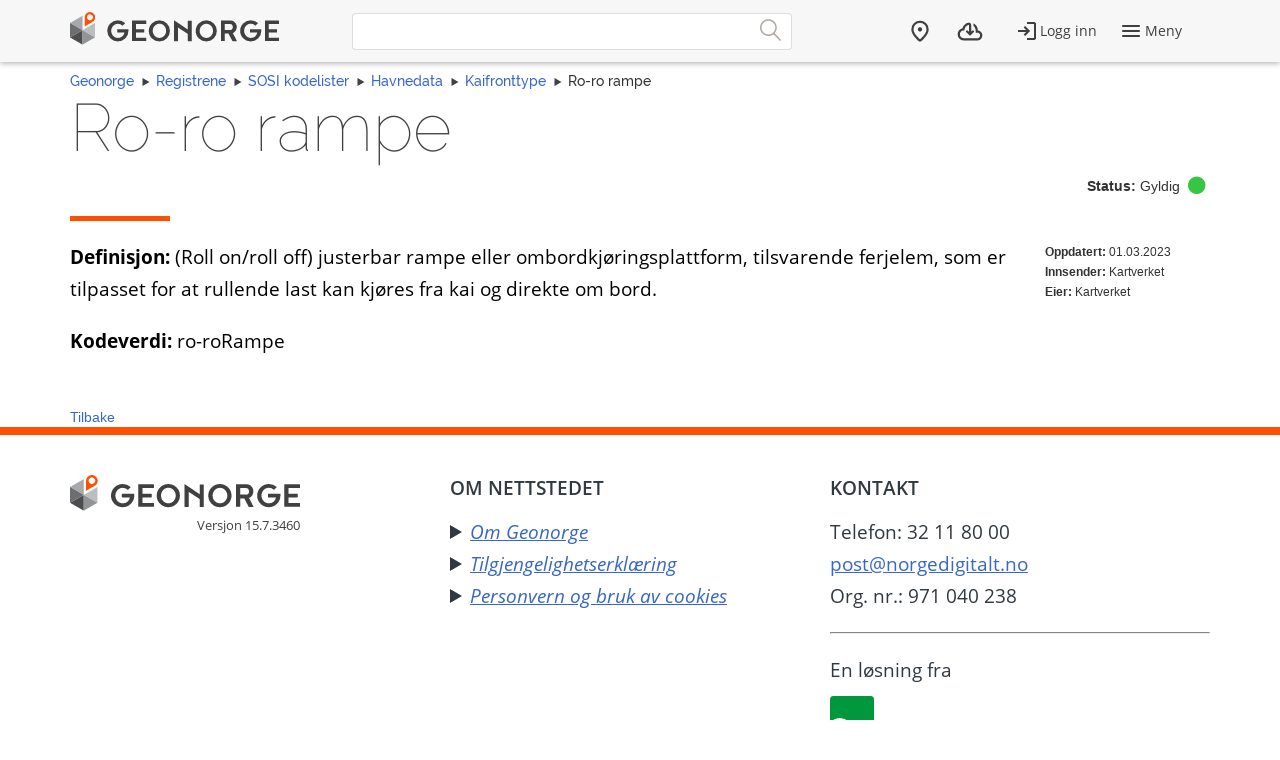

--- FILE ---
content_type: text/html; charset=utf-8
request_url: https://register.geonorge.no/sosi-kodelister/havnedata/kaifronttype/ro-roRampe
body_size: 9745
content:
<!DOCTYPE html>
<html lang="no" class=" js flexbox no-flexboxlegacy canvas canvastext webgl no-touch geolocation postmessage no-websqldatabase indexeddb hashchange history draganddrop websockets rgba hsla multiplebgs backgroundsize borderimage borderradius boxshadow textshadow opacity cssanimations csscolumns cssgradients no-cssreflections csstransforms csstransforms3d csstransitions fontface generatedcontent video audio localstorage sessionstorage webworkers applicationcache svg inlinesvg no-smil svgclippaths">
<head>
    <meta charset="utf-8" />
    <meta name="viewport" content="width=device-width, initial-scale=1.0">
    <meta name="geonorge-version" content="15.7.3460" />
    <meta name="google-site-verification" content="Gv_-Z_5SYE2-XDK4fJXmPgjpKB_cV--ztCb8oswGVTA" />
        <meta name="description" content="(Roll on/roll off) justerbar rampe eller ombordkj&#248;ringsplattform, tilsvarende ferjelem, som er tilpasset for at rullende last kan kj&#248;res fra kai og direkte om bord. " />
    <link rel="shortcut icon" type="image/x-icon" href="https://kartkatalog.geonorge.no/favicon.ico" />

    <title>
        Ro-ro rampe
             - 
        Geonorge Register
    </title>



    

    <script>
    var Organization_Name_Resource = 'Organisasjonsnavn';
    var Organization_Number_Resource = 'Organisasjonsnummer';

    var Title_Resource = 'Tittel';
    var Name_Resource = 'Navn';
    var Description_Resource = 'Beskrivelse';

    var ContainedItemClass_Resource = 'Lovlig innhold';
    var Owner_Resource = 'Eier';

    var EPSG_Horizontal_Resource = 'Horisontalt';
    var EPSG_Vertical_Resource = 'Vertikalt';
    var EPSG_Dimension_Resource = 'Dimensjon';
    var EPSG_References_Resource = 'Referanser';

    var CodelistValue_Resource = 'Kodeverdi';

    var Alert_LastAlert_Resource = 'Siste varsel';
    var Alert_EffectiveDate_Resource = 'Ikrafttredelsesdato';
    var Alert_AlertType_Resource = 'Type varsel';
    var Alert_ServiceType_Resource = 'Type';
    var Alert_ServiceName_Resource = 'Navn';

    var Namespace_NamespaceName_Resource = 'Navnerom';
    var Namespace_Content_Resource = 'Innhold';
    var Namespace_Etat_Resource = 'Etat';
    var Namespace_Service_Resource = 'Tjeneste';

    var Document_Owner_Resource = 'Dokumenteier';
    var Document_Thumbnail_Resource = 'Miniatyrbilde';
</script>

    <script>var environmentIsProduction = true;</script>
    <script>
        var applicationVersionNumber = '15.7.3460';
        var applicationEnvironment = '';

        var cultureData = {
            friendlyUrlEN: '/setculture/en?ReturnUrl=http%3A%2F%2Fregister.geonorge.no%2Fsosi-kodelister%2Fhavnedata%2Fkaifronttype%2Fro-roRampe',
            friendlyUrlNO: '/setculture/no?ReturnUrl=http%3A%2F%2Fregister.geonorge.no%2Fsosi-kodelister%2Fhavnedata%2Fkaifronttype%2Fro-roRampe',
            currentCulture: 'no'
            };
    </script>
    <script src="/shared-partials-scripts?v=9LrDZdL5MaAQSja-LEcp5scGvdRby86I_2mCpOW__II1"></script>

    <script>if (environmentIsProduction){
		/* Google Tag Manager */
		(function(w,d,s,l,i){w[l]=w[l]||[];w[l].push({'gtm.start':
			new Date().getTime(),event:'gtm.js'});var f=d.getElementsByTagName(s)[0],
		j=d.createElement(s),dl=l!='dataLayer'?'&l='+l:'';j.async=true;j.src=
		'//www.googletagmanager.com/gtm.js?id='+i+dl;f.parentNode.insertBefore(j,f);
	})(window,document,'script','dataLayer','GTM-MR2X5P');
}</script>

    <link href="https://cdn.jsdelivr.net/npm/@kartverket/geonorge-web-components@4.0.7/index.css" rel="stylesheet" type="text/css">
</head>
    <!-- user claims: -->
    <!-- roles: -->

<body class="geonorge-container prototype  geonorge">
    <main-navigation userinfo='{&quot;name&quot;:&quot;&quot;,&quot;email&quot;:&quot;&quot;}' organization='{&quot;organizationName&quot;:&quot;&quot;,&quot;organizationNumber&quot;:&quot;&quot;}' environment="" signinurl="/SignIn?ReturnUrl=https%3A%2F%2Fregister.geonorge.no%2Fsosi-kodelister%2Fhavnedata%2Fkaifronttype%2Fro-roRampe"
                     signouturl="/SignOut"
                     isLoggedIn="false"
                     norwegianurl="/setculture/no?ReturnUrl=http%3A%2F%2Fregister.geonorge.no%2Fsosi-kodelister%2Fhavnedata%2Fkaifronttype%2Fro-roRampe"
                     englishurl="/setculture/en?ReturnUrl=http%3A%2F%2Fregister.geonorge.no%2Fsosi-kodelister%2Fhavnedata%2Fkaifronttype%2Fro-roRampe"
                     language="no">

    </main-navigation>
    <div id="loading-animation" class="loading-animation" style="display: none;"></div>

    
    <link href="/shared-partials-styles?v=TWuvupml0YeT5jQRjR7E_HrBGIkaQ0v76y_cLcMQrlA1" rel="stylesheet"/>

    <link href="/Content/bower_components/kartverket-felleskomponenter/assets/css/styles?v=EFIeR_i2HvdNcoQbCALSJqzvXoZh_KwifVJrskUtiX01" rel="stylesheet"/>

    <link href="/Content/local-styles?v=cGIcPMdVHjEOrXbL7jfjD5MKgzYNJ7N2atLkEP0ejDQ1" rel="stylesheet"/>



    <gn-shortcut-button environment="" language="no"></gn-shortcut-button>
    <div class="body-content fixed-menu-margin">
        <div class="container container-breadcrumbs" id="navTabCont">
            <ul class="breadcrumbs col-md-12">
                <li><a href="https://www.geonorge.no/">Geonorge</a></li>
                    <li><a href="/">Registrene</a></li>

     <li><a href="/sosi-kodelister">SOSI kodelister</a></li>
     <li><a href="/sosi-kodelister/havnedata">Havnedata</a></li>
     <li><a href="/sosi-kodelister/havnedata/kaifronttype">Kaifronttype</a></li>
                
    <li>Ro-ro rampe</li>

            </ul>
        </div>

        
        <div class="body-content">
            <div class="container">
                



<section class="heading">
    <article class="row">
        <div class="col-sm-12">
            <h1 class="shortcut">
                Ro-ro rampe
            </h1>
<div class="pull-right" title="Mulige statuser:&#013&#013Forslag:&#013- Utkast&#013- Ikke godkjent&#013- Sendt inn&#013&#013Gyldig:&#013- Gyldig&#013&#013Historiske:&#013- Tilbaketrukket&#013- Erstattet&#013"><strong>Status:</strong> Gyldig <i class="statusIcon-Valid"></i></div>        </div>
        <div class="col-sm-12">
            <span class="separator-lg"></span>
        </div>
        <div class="col-sm-12 col-md-10">
            <p><b>Definisjon:</b> (Roll on/roll off) justerbar rampe eller ombordkj&#248;ringsplattform, tilsvarende ferjelem, som er tilpasset for at rullende last kan kj&#248;res fra kai og direkte om bord. </p>        </div>
        <div class="col-xs-12 col-sm-2 col-md-2 col-lg-2">
            <span class="small"><b>Oppdatert:</b> 01.03.2023</span>

<br /><span class="small"><strong>Innsender:</strong> Kartverket</span>
                    <br /><span class="small"><strong>Eier:</strong> Kartverket</span>
                    </div>
    </article>
</section>

<div class="row">
<article class="col-md-12">
    <p><strong>Kodeverdi:</strong> ro-roRampe</p>
        </article>

</div>


<div class="clearfix"></div>
<div class="hidden-print navbar-bottom">


    <a class="hidden-print show-loading-animation" data-loading-message="Henter register" href="/sosi-kodelister/havnedata/kaifronttype">Tilbake</a>

</div>
            </div>

        </div>

    </div>

    <geonorge-footer language="no" version="15.7.3460" environment="" accessibilitystatementurl="https://uustatus.no/nb/erklaringer/publisert/5ce06836-0c7e-4804-8dbc-7a0881ddfc8c" />
    <script>
        searchOption.loginUrl = '/SignIn?ReturnUrl=http%3A%2F%2Fregister.geonorge.no%2Fsosi-kodelister%2Fhavnedata%2Fkaifronttype%2Fro-roRampe';
        searchOption.logoutUrl = '/SignOut';
        searchOption.loggedIn = false;
        searchOption.epiBaseUrl = 'https://www.geonorge.no/';
        var orderItems = Cookies.get('orderitems');
        if (orderItems && orderItems > 0) {
            $('.downloads__count').show();
            $('.downloads__count').text(orderItems);
        }
    </script>

    <script src="/Content/bower_components/kartverket-felleskomponenter/assets/js/scripts?v=x7WDR61zgfNwaqMUrcTsVf4qYgt3y5hHAPeDCteo0zY1"></script>

    <script src="/Scripts/local-scripts?v=aeu8d3Z2rEqSLGS1woC7oWOn-paWMKc12PemwlazQA41"></script>



    
    <script>
        $(function () {
            var $datepickerElement = $(".jqueryui-marker-datepicker");

            if (!$datepickerElement.length) {
                return;
            }

            $datepickerElement.datepicker({
                dateFormat: "dd/mm/yy",
                changeYear: true,
                showOn: "button"
            }).css("display", "inline-block")
                .next("button").button({
                    icons: { primary: "ui-icon-calendar" },
                    label: "Velg dato",
                    text: false
                });
        });
    </script>






    <script src="https://cdn.jsdelivr.net/npm/@kartverket/geonorge-web-components@4.0.7/GnShortcutButton.js"></script>

    <script>
        var accessToken = "";
        var GnShortcutButton = window.geonorge.GnShortcutButton.GnShortcutButton;

        function getAuthToken() {
            return accessToken;
        }

        if (accessToken) {
            GnShortcutButton.setup("gn-shortcut-button", {
                getAuthToken: getAuthToken
            });
        }
    </script>

    <script src="https://cdn.jsdelivr.net/npm/@kartverket/geonorge-web-components@4.0.7/MainNavigation.js"></script>
    <script src="https://cdn.jsdelivr.net/npm/@kartverket/geonorge-web-components@4.0.7/GeonorgeFooter.js"></script>
    <script src="https://cdn.jsdelivr.net/npm/@kartverket/geonorge-web-components@4.0.7/HeadingText.js"></script>
    <script src="https://cdn.jsdelivr.net/npm/@kartverket/geonorge-web-components@4.0.7/BodyText.js"></script>
    <script src="https://cdn.jsdelivr.net/npm/@kartverket/geonorge-web-components@4.0.7/NavigationTabs.js"></script>

</body>
</html>
